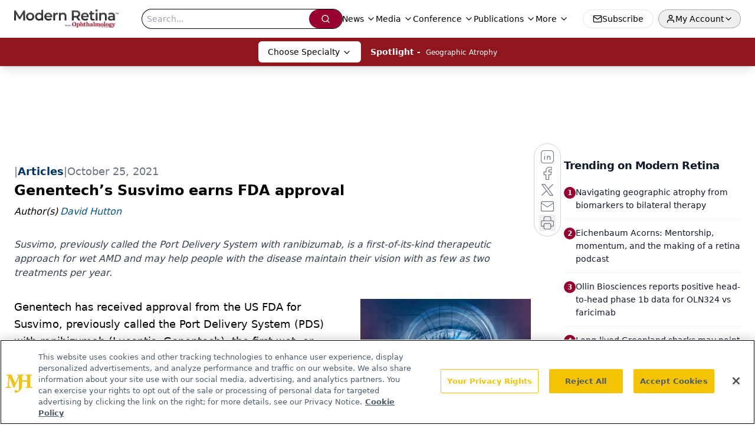

--- FILE ---
content_type: text/html; charset=utf-8
request_url: https://www.google.com/recaptcha/api2/aframe
body_size: 140
content:
<!DOCTYPE HTML><html><head><meta http-equiv="content-type" content="text/html; charset=UTF-8"></head><body><script nonce="gd9v6VjTDWHonLgzEAGaSg">/** Anti-fraud and anti-abuse applications only. See google.com/recaptcha */ try{var clients={'sodar':'https://pagead2.googlesyndication.com/pagead/sodar?'};window.addEventListener("message",function(a){try{if(a.source===window.parent){var b=JSON.parse(a.data);var c=clients[b['id']];if(c){var d=document.createElement('img');d.src=c+b['params']+'&rc='+(localStorage.getItem("rc::a")?sessionStorage.getItem("rc::b"):"");window.document.body.appendChild(d);sessionStorage.setItem("rc::e",parseInt(sessionStorage.getItem("rc::e")||0)+1);localStorage.setItem("rc::h",'1769295080621');}}}catch(b){}});window.parent.postMessage("_grecaptcha_ready", "*");}catch(b){}</script></body></html>

--- FILE ---
content_type: application/javascript
request_url: https://www.lightboxcdn.com/vendor/f6b8d01e-0d41-4dab-8ac5-61338b567ef2/lightbox.js?cb=1769295065453
body_size: -92
content:
var DIGIOH_LOADER = DIGIOH_LOADER || {}; (function (digioh_loader) { if (digioh_loader.loaded) { return; } digioh_loader.loaded = true; var a = document, b = a.createElement("script"); b.type = "text/javascript"; b.async = !0; b.src = '//www.lightboxcdn.com/vendor/f6b8d01e-0d41-4dab-8ac5-61338b567ef2/user' + ((window.sessionStorage.getItem('xdibx_boxqamode') == 1 || a.location.href.indexOf('boxqamode') > 0) ? '_qa' : '') + '.js?cb=638944924383877835'; a = a.getElementsByTagName("script")[0]; a.parentNode.insertBefore(b, a) })(DIGIOH_LOADER);

--- FILE ---
content_type: application/javascript
request_url: https://api.lightboxcdn.com/z9gd/43396/www.modernretina.com/jsonp/z?cb=1769295069251&dre=l&callback=jQuery1124009432885996142337_1769295069214&_=1769295069215
body_size: 1016
content:
jQuery1124009432885996142337_1769295069214({"dre":"l","success":true,"response":"N4IgTghgdgJiBcA2ATABgOyoKwBoQwgRACMBzAKmLHIgBsAfAQQAdnaBTAUmIBdKBbSgGdyAY2KUAruRi0AJKgB6AKwB-.[base64].[base64].kAA___"});

--- FILE ---
content_type: text/plain; charset=utf-8
request_url: https://fp.modernretina.com/db7Cw/hs2V/gQUI/_ddfk/9mH?q=vnFC4dZv8NpwPrIAgVP2
body_size: -57
content:
/+nJQ9x0PsuySoTIN+PqJl/8BdL3IgmFOSqu+i2qxKY9Apwjbtv7yLgqAkqmrCfVFBSMvw18gUcAESEKNa1VguHMl6PzomE=